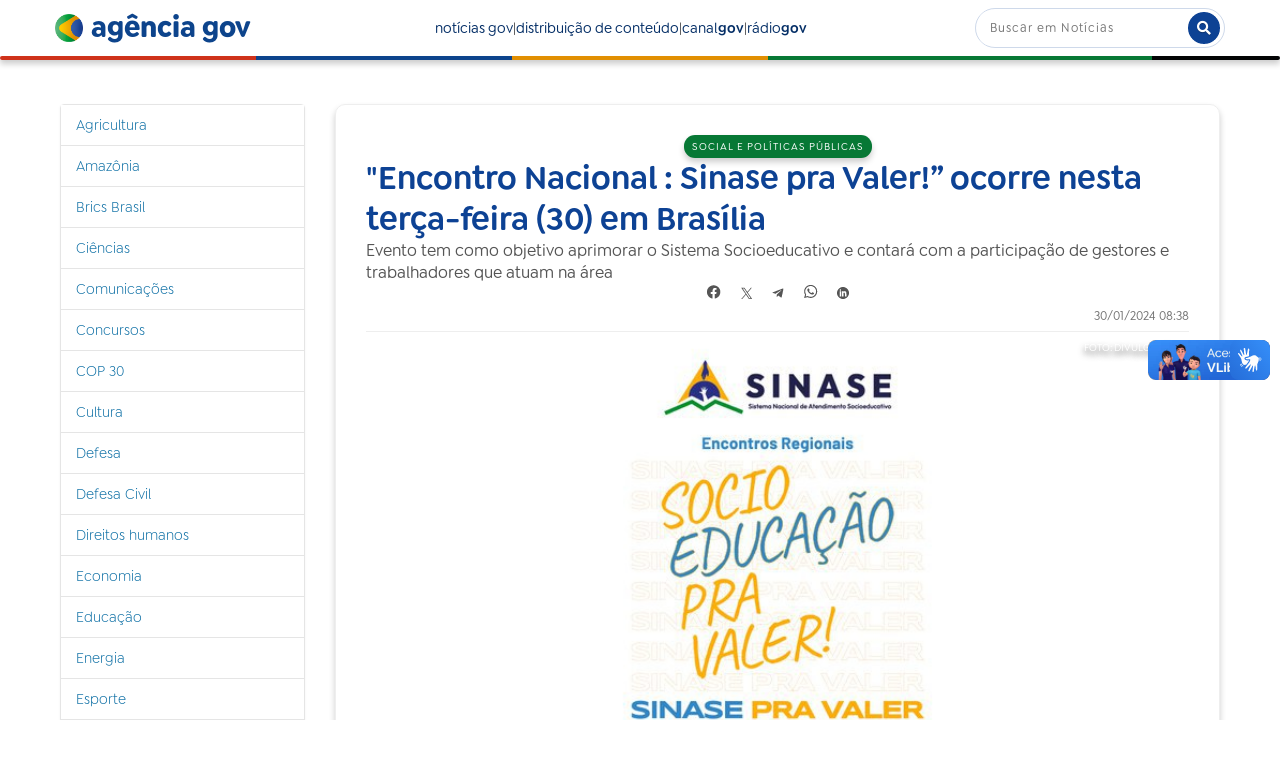

--- FILE ---
content_type: text/css; charset=utf-8
request_url: https://agenciagov.ebc.com.br/++theme++agencia-gov/custom.css?v20
body_size: 11614
content:
header .site-header {
    z-index: 9998;
}

#edit-bar {
    z-index: 9999 !important;
}

h1 {
    font-size: 32px;
}

h2 {
    font-size: 28px;
}

.template-noticia_view h3 {
    padding-left: 0;
}

h1, h2, h3, h4, h5, h6 {
    font-weight: 700 !important;
}

h3, h4, h5, h6 {
    line-height: 1.3 !important;
} 

.tema,
.tema-noticia {
    background: #077835;
    color: white;
    padding: 4px 8px;
    border-radius: 100px;
    font-size: 10px;
    line-height: 1.5;
    text-transform: uppercase;
    font-weight: 600;
    letter-spacing: 1px;
    box-shadow: 0 4px 6px rgba(0, 0, 0, 0.2);
}


.texto-conteudo .portalMessage {
    font-size: 18px;
    font-weight: bold;
    padding: 16px;
    color: #0d448c;
    border-top: 1px solid #ccc;
    border-bottom: 1px solid #ccc;
    margin-bottom: 16px;
    border-radius: 0;
    text-shadow: none;
    box-shadow: none;
    border-top: 1px solid inherit;
    border-bottom: 1px solid inherit;
}


blockquote {
    margin: 14px 40px;
    display: block;
    margin-block-start: 1em;
    margin-block-end: 1em;
    margin-inline-start: 40px;
    margin-inline-end: 40px;
    unicode-bidi: isolate;
}

blockquote p {
    position: relative;
    font-weight: 700 !important;
    font-size: 20px !important;
    line-height: 1.2 !important;
    color: #042E66 !important;
}

blockquote p::before {
    content: url("/++plone++ebc.agenciagov.images/blockquote.svg");
    width: 32px;
    height: 32px;
    display: inline-block; /* importante para aplicar tamanho */
}

pre {
    color: #555 !important;
    font-family: 'Tipo Brasil Rounded', 'inter', 'arial-sans' !important;
    font-weight: 600 !important;
}

.template-noticia_view .conteudo-noticia table {
    text-align: center;
}

.template-noticia_view .conteudo-noticia td {
    padding: 8px 16px;
    font-weight: 600;
    color: #121214;
}

aside.top-destaques {
    flex-direction: column-reverse;
    justify-content: start;
}


@media (max-width: 980px) {
    .template-noticia_view .conteudo-noticia  table {
        width: 100%;
      border-collapse: collapse;
      display: block;                /* Faz a tabela virar um bloco rolável */
      overflow-x: auto;              /* Scroll horizontal */
      white-space: nowrap;           /* Impede quebra de linha nas células */
      -webkit-overflow-scrolling: touch;
    }
    
    .template-noticia_view .conteudo-noticia  thead {
      background-color: #f2f2f2;
    }
    
    .template-noticia_view .conteudo-noticia  td, th {
      padding: 8px;
      text-align: left;
      border: 1px solid #ddd;
    }
    
    .template-noticia_view .conteudo-noticia  table::-webkit-scrollbar {
      height: 8px;
    }
    
    .template-noticia_view .conteudo-noticia  table::-webkit-scrollbar-thumb {
      background-color:#ddd;
      border-radius: 4px;
    }
    
    .template-noticia_view .conteudo-noticia  table::-webkit-scrollbar-track {
      background-color: #f9f9f9;
    }
    
    .template-noticia_view .conteudo-noticia td, 
    .template-noticia_view .conteudo-noticia th {
      padding: 8px;
      text-align: left;
      border: 1px solid #ddd;
      max-width: 150px;              
      white-space: wrap;          
      box-sizing: border-box;       
    }
}

.template-noticia_view .conteudo-noticia p.callout {
    border-left: 8px solid #0D448C;
    background: #f9f9f9;
    color: #121214;
}

.template-noticia_view .conteudo-noticia ul,
.template-noticia_view .conteudo-noticia ol {
    margin-left: 30px;
}

.template-noticia_view .conteudo-noticia ul li:not(:last-child),
.template-noticia_view .conteudo-noticia ol li:not(:last-child) {
    margin-bottom: 4px;
}

.template-noticia_view .conteudo-noticia ul li,
.template-noticia_view .conteudo-noticia ol li {
    display: list-item;
    list-style: inherit;
    color: #121214;
}

.menu-mobile-btn.active {
    background-color: transparent;
}

.assinatura-e-data {
    width: 100%;
    display: flex;
    justify-content: space-between;
    font-size: 12px;
    font-weight: 600;
    color: #757575;
    padding-bottom: 2px;
    border-bottom: 1px solid #eee;
}

.assinatura-noticia-conteudo {
    flex-shrink: 0;
}

.template-edit .active {
    background-color: transparent !important;
}

.mensagem h3 {
    display:none;
}

.mensagem h2 {
    margin-top: 32px !important;
}

.template-search .breadcrumbSeparator,
.template-search .documentLocation span:nth-child(3) {
    display: none;
}

.banner-distribuicao {
    max-width: 855px;
    border-radius: 10px;
}

.banner-distribuicao img {
    width: 100%;
    border-radius: 10px;
}

.template-capa_view .row::after {
    display:none;
}

body {
  background-color: #fff !important;
}

a:active, a:focus, a:link, a:visited {
    text-decoration: none !important;
}

#portal-footer-wrapper {
    padding: 0 !important;
    background-color: transparent;
    color: inherit;
    text-align: center;
    clear: both;
}

#portal-searchbox button {
  margin-top: -5px;
}

.userrole-authenticated .outer-wrapper .container {
  margin-top: 50px;
}

.template-noticias_view .navTreeItemInPath {
    display: none;
}

.search-bar {
  width: 250px !important;
}

.searchField {
    box-shadow: none !important;
}

.row {
    margin-left: auto !important;
    margin-right: auto !important;
}

.plone-breadcrumb {
  background-color: transparent !important;
  margin-top: 0 !important;
  justify-content: center !important;
  text-align: center;
}

#portal-breadcrumbs .badge {
  width: auto !important;
  color: rgb(52, 58, 64) !important;
}

#portal-breadcrumbs .badge a,
#portal-breadcrumbs .badge span {
  color: rgb(52, 58, 64) !important;
  font-weight: normal !important;
  font-size: 110% !important;
}

.container {
    width: 100% !important;
    padding-right: 0px !important;
    padding-left: 0px !important;
}

body a:hover {
    text-decoration: none;
}

main,
.rodape-superior,
.rodape-inferior {
    max-width: 1220px;
    margin: 0 auto;
}

.template-capa_view main {
    display: flex;
    flex-direction: column;
    gap: 30px;
}

.section-noticias .container {
    margin-top: 30px;
}

.section-noticias .col-xs-12.col-md-push-3, .section-noticias .col-sm-12.col-md-push-3,
.section-noticias .col-xs-12.col-md-push-3 .col-xs-12, .section-noticias .col-sm-12.col-md-push-3 .col-sm-12 {
    padding-left: 0;
}

.section-noticias .col-xs-12.sidebar-offcanva, .col-sm-12.sidebar-offcanvas{
    padding-left: 30px !important;
    padding-right: 30px !important;
}

/* cabeçalho */


/* barra de pesquisa */

.barra-pesquisa-site {
    display: flex;
    align-items: center;
    justify-content: center;
    width: 250px;
    height: 40px;
    border-radius: 20px;
    border: 1px solid  rgba(13, 66, 148, 0.2);
    overflow: hidden;
    padding-right: 8px;
    padding-left: 4px;
}

.barra-pesquisa-site input[type="text"] {
    width: 100%;
    height: 40px;
    border: none;
    font-family: 'Tipo Brasil Rounded';
    font-weight: 600;
    font-size: 12px;
    letter-spacing: 1px;
    padding: 16px 10px;
}

.barra-pesquisa-site input[type="text"]:focus {
    outline: none;
    color:#0D4294;
}

.barra-pesquisa-site:focus-within {
    border: 1px solid rgba(13, 66, 148, 0.5);
}

.barra-pesquisa-site input::placeholder {
    color: rgba(13, 66, 148, 0.5);
}

.barra-pesquisa-site button {
    background: #0D4294;
    border: none;
    color: #fff;
    width: 28px;
    height: 28px;
    border-radius: 100px;
    cursor: pointer;
    transition: background 0.3s ease;
    flex-shrink: 0;
}

.barra-pesquisa-site button:hover {
    background-color: #E18F02;
}

.sections {
    width: 70%;
    flex-shrink: 0;
    margin-right: 20px;
}

section {
    width: 100%;
    z-index: 1000;
    position: relative;
    margin-bottom: 0;
}

/* ------ pagina principal ------*/

p.resumo-noticia-destaque {
    font-size: 16px;
    font-weight: 600;
    margin-top: 0px;
    color: #555;
    line-height: 1.5;
    margin: 0;
}


@media only screen and (max-width: 1080px) {
    
    /*-------------------------------------------CONTINUAR LIMPEZA DAQUI---------------------------------------------*/

    .menu-mobile-list {
        position: fixed;
        z-index:5;
        margin-top: 4px;
        left: -250px;
        width: 250px;
        height: 100vh;
        background-color: #0d448c;
        padding: 24px;
        font-family: 'Tipo Brasil Rounded';
        color: white;
        font-weight: 700;
        transition: transform 0.3s ease;
    }
    
    .menu-mobile-content {
        display: flex;
        flex-direction: column;
        gap: 20px
    }

    .menu-mobile-list.open-menu {
        transform: translateX(250px);
    }

    .menu-mobile-item {
        margin-bottom: 0px;
        text-transform: uppercase;
        display: block;
        color: white;
    }
    
    .mobile-container {
        margin: 0;
    }

    .header-mobile {
        display: flex;
        align-items: center;
        justify-content: space-between;
        margin-right: 24px;
        padding-bottom: 0px;
    }

    .open-menu {
        display: block;
        margin-left: 0;
    }

    .search-bar {
        width: 95%;
    }
    
    /* main */
    
    .paginas-iniciais {
        justify-content: left;
    }
    
    .banner-central {
        height: auto !important;
    }

    
    section.pagina-principal {
        display: flex;
        align-items: left;
        justify-content: left;
    }
    
    .noticia-em-destaque {
        width: 100%;
    }
    
    .noticia-destaque {
        width: 100%;
        display: flex;
        flex-direction: column;
    }
    
    .noticia-destaque a {
        max-width: 100%;
    }
    
    .img-noticia-destaque {
        width: 100%;
        height: auto;
        border-radius: 10px;
    }
    
    .texto-noticia-destaque {
        margin: 0 0 0 0;
        max-width: 100%;
    }
    
    h1.titulo-noticia-destaque {
        width: 100%;
        font-size: 24px;
    }

    .noticia-em-destaque {
        margin: 0;
        padding: 0;
    }

    .noticias-recentes-bg {
        width: 100%;
        height: auto;
        padding-bottom: 0;
    }
    
    
    ul.noticias-recentes {
        width: 100%;
        margin: 0;
    }
    
    .noticia {
        border-radius: 10px;
        border-radius: 10px;
        max-width: 100% !important;
    }
    
    .imagem-16-9 {
        max-width: 100%;
        height: auto;
    }
    
    .noticia-img {
        width: 100%;
        height: 100%;
        object-fit: cover;
        border-radius: 8px 8px 0 0;
        z-index: 2;
        filter: saturate(95%) brightness(90%);
    }
    
    /* ao vivo */
    
    .ao-vivo {
        width: 100%;
    }
    
    /* footer */
    
    .rodape-superior {
        padding: 24px;
        
    }
    
    .rodape-inferior {
        display: flex;
        flex-direction:column;
        gap: 30px;
    }
    
    .sitemap {
        text-align: center;
        width: auto;
        margin: 24px;
        line-height: 24px;
    }
    
    footer ul {
        margin-top: 4px
    }
    
    footer ul li {
        margin-bottom: 4px;
        list-style-type: none
    }
    
    footer ul li img {
        width: 24px;
    }
    
}

@media only screen and (min-width: 481px) and (max-width: 1080px) {
    
    /* barra lateral */
    
    .lateral-section {
        justify-content: left;
    }
    
}

@media only screen and (max-width: 793px) {
    
    .paginas-iniciais {
        flex-direction: column;
    }
    
    .sections {
        margin-left: auto;
        margin-right: auto;
        width: 100%;
    }
    
    .lateral-section {
        width: 270px;
        margin: 0 auto;
        justify-content: center;
    }
    
    
}


@media only screen and (max-width: 767px) {
    .header-mobile div:nth-child(2) {
        display: flex;
    }
    
    .cabecalho {
        margin: 16px auto;
    }
    
    .menu-mobile-list {
        margin-top: 0px;
    }
    
     .canal-gov-live-btn-mobile {
        display: flex;
        width: 100%;
    }
}


@media only screen and (max-width: 480px) {
    
    /* header - cabeçalho da página */
    
    header.site-header{
        max-width: 100%;
    }
    
    .cabecalho {
        display: flex;
        flex-wrap: wrap;
        margin: 16px auto;
    }
    
    .menu {
        display: none;
    }
    
    .header-mobile {
        width: 100%;
        justify-content: space-between;
        margin-top: auto;
        padding-left: 24px;
    } 
    
    header.site-header .search-bar {
        width: 100%;
        height: 40px;
    }
    
    .box-logo {
        margin: 0;
    }
    
    .search-bar {
        width: 100px;
    }
    
    /* main */
    
    main {
        margin-top: 0;
        padding-top: 0;
        min-height: 100vh;
    }
    
    .sections {
        width: 100%;
        
    }
    
    .noticia-em-destaque {
        width: 100%;
        padding: 0;
        margin-bottom: 0;
    }
    
    .img-noticia-destaque {
        width: 100%;
        height: 264px;
        border-radius: 10px;
    }
   
    .paginas-iniciais {
        width: 100%;
        
    }
    
    section {
        margin-left: 0;
    }

    .sections {
        margin-right: 0;
    }

    .nome-pagina {
        margin-left: 0;
    }
    
    .noticia-destaque {
        flex-direction: column;
        width: 100%;
        padding: 0;
    }

    .img-noticia-destaque {
        width: 100%;
        height: auto;
        margin-bottom: 0;
    }

    .texto-noticia-destaque {
        width: 100%;
        margin: 0;
    }
    
    .resumo-noticia-destaque {
        width: 100%;
    }

    ul.noticias-recentes {
        width: 100%;
        flex-direction: column;
        flex-wrap: wrap;
        align-items: center;
        padding-bottom: 8px;
    }

    .noticias-recentes-bg {
        padding-bottom: 0;
    }

    .noticia {
        margin: 16px 0;
        width: 100%;
        max-width: 100%;
        min-height: 106px;
    }
    
    .noticias-recentes-bg  .noticias-recentes {
        position: relative;
    }

    .noticias-recentes-bg  .noticias-recentes li::before{
        content: "";
        position: absolute;
        left: 0;
        width: 100%;
        height: 1px;
        background-color: #B9BABE;
        transform: translateY(-50%);
    }

    .noticias-recentes-bg  .noticia {
        margin: 0;
        width: 100%;
        height: 106px;
        border: none;
        margin: 16px 0;
    }

    .noticias-recentes-bg  .noticia a {
        display: flex;
        margin-top: 16px;
    }
    
    .noticia:hover, .img-noticia-destaque:hover, .banner-central:hover {
        box-shadow: none !important;
    }

    .noticias-recentes-bg  .noticia a img {
        width: 100%;
        height: 106px;
        flex-shrink: 0;
        border-radius: 5px;
    }

    .noticias-recentes-bg .caixa-texto-noticia {
        flex-shrink: 0;
        width: 60%;
        height: 104px;
        margin-left: 8px;
        display: flex;
        flex-direction: column;

    }

    .noticias-recentes-bg .caixa-texto-noticia p {
        font-size: clamp(12px, 14px, 16px);
        width: 95%;
        margin-top: -4px;
        letter-spacing: 1px;
        line-height: clamp(14px, 16px, 18px);
    }

    .noticias-recentes-bg .noticia a .tema {
        margin: 0;
        font-size: 10px;
        padding: 1px 8px;
    }
    
    .noticias-recentes .noticia .imagem-16-9 {
        max-width: 100%;
        height: auto;
    }

    .noticia-img, img.capa-video-small {
        filter: saturate(100%) brightness(100%);
    }
    
    /*section ao vivo */
    
    .ao-vivo {
         width: 100%;
    }
    
    .video-container {
        max-width: 100%;
        border-radius: 0;
    }
    
    .video-container {
        width: 100%;
        background-color: #030405;
        overflow: hidden;
        margin: 24px auto 0 auto;
        border-radius: 10px;
        border: 1px solid #B9BABE;
    }

    .video-title {
        top: 8px;
        left: 10px;
        color: white;
        font-size: 12px;
        letter-spacing: 1px;
    }

    .play-circle {
        width: 5rem;
        height: 5rem;
    }

    .play-icon-big {
        width: 25px;
    }
    
    
    /* barra lateral */

    .canal-gov-live-btn {
        width: 250px;
    }

    .header-barra-lateral {
        margin-bottom: 16px;
    }

    .canal-gov-live-btn {
        display: none;
    }

    .canal-gov-live-btn-mobile {
        display: flex;
        width: 100%;
    }
    
    /* página distribuição */

    ul.videos-distribuicao {
        
        justify-content: center;
    }
    
    /* footer */
    
    .rodape-superior,
    .rodape-inferior {
        display: block;
        flex-wrap: wrap;
        padding: 24px 24px;
    }

    .sitemap,
    .logo-ebc,
    .rights {
        margin-bottom: 24px;
    }

    .sitemap {
        margin: 0 0 16px 0;
    }
    
    

}


/* ----------------------------------------- página conteúdo --------------------------------------*/

.conteudo-noticia {
    width: 100%;
    display: flex;
    align-items: center;
    flex-direction: column;
    position: relative;
    gap: 16px;
    padding: 30px;
    border: 1px solid #eee;
    border-radius: 10px;
    box-shadow: 0 4px 6px rgba(0,0,0,0.2);
    margin-bottom: 30px;
}
.conteudo-noticia a {
    color: #0D4294;
}

.conteudo-noticia a:hover {
    color: #E18F02;
}

.image-caption,
.image-caption h5 {
    line-height: 1.3;
    max-width: 100%;
}

.image-inline {
    display: flex;
    flex-direction: column;
    gap: 8px;
    color: #121214;
}

dl.image-inline a {
    display: flex;
}

.conteudo-noticia img {
    width: 100%;
    height: auto;
    object-fit: cover;
    border-radius: 10px;
}

.conteudo-noticia p img {
    display: flex;
    max-width: 80% !important;
    width: auto;
}

.conteudo-noticia iframe {
    display: flex;
    margin-left: auto;
    margin-right: auto;
    width: 100%;
    max-width: 639px;
    height:auto;
    border-radius: 10px;
    aspect-ratio: 16 / 9;
}

h1.titulo-noticia-conteudo {
    color: #0D4294;
    font-family: 'Tipo Brasil Rounded';
    font-size: 32px;
    font-weight: 700;
    line-height: 1.3;
    position: relative;
    text-align: left;
    margin-top: 0;
    margin-bottom: 0;
}

p.resumo-noticia-conteudo {
    color: #555;
    font-family: 'Tipo Brasil Rounded';
    font-size: 16px;
    font-weight: 600;
    margin-bottom: 0px;
    letter-spacing: 0px;
    text-align: left;
}

.data-publicacao {
    width: 100%;
    color: #757575;
    font-family: 'Tipo Brasil Rounded';
    font-size: 12px;
    font-weight: 600;
    line-height: 25px;
    text-align: end;
}

.player-video-selecionavel video.iframe-noticia-player {
    box-sizing: content-box;
    border-bottom: 2px solid #fece01;
}

span.linha-divisoria-conteudo {
    display: none;
}

img.imagem-do-conteudo {
    max-width: 570px;
    flex-shrink: 0;
    object-fit: contain;
    margin-bottom: 24px;
}

.texto-conteudo {
    width: 100%;
    max-width: 100%;
    position: relative;
}

.texto-conteudo p {
    color: #121214;
    font-size: 16px;
    font-style: normal;
    font-weight: 600;
    line-height: 1.5;
    margin-bottom: 24px;
}

.texto-conteudo a {
    font-weight: 700;
}

b {
    width: 100%;
}

.materia-original {
    width: 100%;
    text-align: left;
    margin-left:0;
    color: #030405;
}

.materia-original a {
    color: #077835;
}

@media only screen and (max-width: 1080px) {
    
    .section-noticias .col-xs-12.col-md-push-3, .section-noticias .col-sm-12.col-md-push-3, .section-noticias .col-xs-12.col-md-push-3 .col-xs-12, .section-noticias .col-sm-12.col-md-push-3 .col-sm-12 {
        padding-right: 0;
    }

    section.conteudo-noticia {
        margin-top: 0px;
        border: none;
        box-shadow: none;
    }
    
    img.imagem-do-conteudo {
        max-width: 100%;
    }
    
}

@media only screen and (max-width: 980px) {
    section.conteudo-noticia {
        padding: 0 30px;
    }
}

@media only screen and (max-width: 793px) {
    
    main {
        padding-top: 0;
    }
    
    sections {
        width: 100%;
    }

    h1.titulo-noticia-conteudo {
        font-size: 24px;
        
    }
    
    .canal-gov-live-btn-mobile {
        display: flex;
        width: 100%;
    }
}

/* ----------- página notícias gov ---------------*/
h1, 
.noticias-gov h1.titulo-pagina, .ao-vivo h1  {
    font-family: 'Tipo Brasil Rounded' ;
    font-weight: 850;
    font-size: 32px;
    border-bottom: 0px;
}

h3.subtitulo-pagina {
    font-family: 'Tipo Brasil Rounded';
    font-weight: 700;
    font-size: 16px;
    text-transform: uppercase;
}

/* ------------------- LISTA NOTICIAS ------------------*/
h1 {
    font-weight: 850px;
}

.tema-artigo {
    background-color: #077835;
    color: white;
    width: fit-content;
    padding: 2px 8px;
    border-radius: 50px;
    text-transform: uppercase;
    font-size: 10px;
    letter-spacing: 2px;
    margin-bottom: 8px;
}

.titulo-artigo, .descricao-artigo {    
    margin-bottom: 8px;
    letter-spacing: 1px;
    line-height: 16px;   
}

.titulo-artigo {
    font-size: 12px;
    font-weight: 850;
    color: #0D448C;
    text-transform: uppercase;
}

.descricao-artigo {
    font-size: 10px;
    font-weight: 600;
    color: #868686;
}

.data-publicacao {
    font-size: 12px;
    font-weight: 600;
    margin-bottom: 0;
    color: #757575;
}

.line-article {
    width: 100%;
    height: 1px;
    background-color: #757575;
}


/* COMO SINTONIZAR */

#assinatura ul,
#canaisabertos ul,
#parabolica ul {
  display: none;
}

section.sintonizar .description {
    color: #727272;
}

section.sintonizar h1.titulo-pagina {
    font-weight: 850;
}

section.sintonizar h4.mais, section.sintonizar h4.menos {
    cursor: pointer;
}

section.sintonizar h4.mais:hover, 
section.sintonizar h4.menos:hover {
    color: #E18F02;
}

.show {
  display: block !important;
}

h3 {
  font-size: 1.2em;
  padding-left: 10px;
  margin-top: 0.5em;
}

.mais::before {
    content: '+ ';
}

.menos::before {
    content: '- ';
}

.formas {
  display: flex;
  margin: 2em 0;
}

.item-formas {
  width: 33%;
}
.item-formas h3 {
    font-weight: 700;
}

.forma {
    color: #727272;
}

.forma h4 {
    font-weight: 600;
}

.item-formas:not(:last-child) {
  border-right: 1px solid #0D448C;
  margin: 0px 1em;
}

.item-formas ul {
  margin-left: 2em;
  margin-bottom: 2em;
}


dl {
  font-weight: 200;
}

@media only screen and (min-width: 320px) and (max-width: 480px) {

    .formas {
        display: grid;
        padding-left: 16px;
    }

    .item-formas {
        width: 100%;
        margin-left: 0;
        
    }

    .mais {
        margin-bottom: 24px
    }

    .item-formas:not(:last-child) {
        border-right: none;
      }

}

.titulo-canal-gov {
    width: 100%;
    text-align: center;
    margin: 24px 0;
    text-transform: uppercase;
    font-weight: 700;
    background-color: rgba(255, 255, 255, 0.2);
    font-size: 1em;
  }

  .titulo-canal-gov b {
    color: #FFC000;
  }


  .video-container {
    background-color: none;
    position: relative;
    width: 100%;;
    /* min-height: 540px; */
    aspect-ratio: 16 / 9.1;
    margin: auto auto;
    margin-bottom: 24px;
    margin-top: 24px;
    border-radius: 10px;
    box-shadow: none;
  }

  
@media only screen and (min-width: 320px) and (max-width: 480px) {

    .noticia-destaque a .credito-foto {
      
    }

}

/*------------------Lista de Notícias -----------------------------*/
/* ------------ demais noticias ---------------- */

.demais-noticias {
    width: 100%;
    padding-left: 30px
}

.demais-noticias li.pagina-noticias {
    position: relative;
}

.demais-noticias .pagina-noticias::before {
    content: "";
    position: absolute;
    left: 0;
    width: 100%;
    height: 1px;
    background-color: #B9BABE;
}

ul.demais-noticias li.pagina-noticias {
    margin: 0;
    width: 100%;
    height: 125px;
    border: none;
    margin-top: 16px;
    margin-bottom: 16px
}

ul.demais-noticias li.pagina-noticias a {
    width: 100%;
    display: flex;
    margin-top: 16px;
}

ul.demais-noticias .imagem-16-9 {
    width: 25%;
    height: 116px;
    flex-shrink: 0;
}

ul.demais-noticias li.noticia a img {
    width: 100%;
    flex-shrink: 0;
    border-radius: 5px;
}

ul.demais-noticias .caixa-texto-noticia {
    flex-shrink: 0;
    width: 73%;
    display: flex;
    flex-direction: column;
}

ul.demais-noticias .caixa-texto-noticia p.titulo-noticia {
    font-size: 16px;
    letter-spacing: 1px;
    font-weight: 700;
    width: 100%;
    margin-top: 0;
    margin-left: 0;
    margin-bottom: 0;
}

ul.demais-noticias p.descricao-demais-noticias {
    font-size: 12px;
    font-weight: 600;
    letter-spacing: 1px;
    color: #757575;
    margin-top: 8px;
}

ul.demais-noticias .noticia a .tema {
    margin: 0;
    font-size: 10px;
}

ul.demais-noticias .data-noticia {
    font-size: 12px;
    font-weight: 600;
    color:#757575;
    margin-top: 8px;
    margin-bottom: 0;
    letter-spacing: 1px;
}

@media only screen and (max-width: 480px) {

    .demais-noticias {
        width: 100%;
        padding-left: 30px;
    }

    ul.demais-noticias li.pagina-noticias {
        height: 106px;
    }

    ul.demais-noticias .imagem-16-9 {
        width: 40%;
        height: 90px;
    }

    ul.demais-noticias .caixa-texto-noticia {
        width: 58%;
    }

    ul.demais-noticias .caixa-texto-noticia p.titulo-noticia {
        font-size: 12px;
        width: 95%;
        margin-top: 0;
        margin-left: 0;
    }

    ul.demais-noticias p.descricao-demais-noticias {
        display: none;
    }
}



.demais-noticias {
    width: 100%;
    padding-left: 0px !important;
}

.demais-noticias li.pagina-noticias {
    position: relative;
}

.demais-noticias .pagina-noticias::before {
    content: "";
    position: absolute;
    left: 0;
    width: 100%;
    height: 1px;
    background-color: #B9BABE;
}

ul.demais-noticias li.pagina-noticias {
    margin: 0;
    width: 100%;
    height: auto;
    border: none;
    margin-top: 0;
    margin-bottom: 0
}

ul.demais-noticias li.pagina-noticias a {
    width: 100%;
    display: flex;
    margin-top: 0;
    padding-top: 30px;
    padding-bottom: 30px;
    gap: 16px;
}

ul.demais-noticias .imagem-16-9 {
    width: 25%;
    height: 116px;
    flex-shrink: 0;
    display: flex;
}

ul.demais-noticias li.noticia a img {
    width: 100%;
    flex-shrink: 0;
    border-radius: 5px;
    object-fit: cover;
}

ul.demais-noticias .caixa-texto-noticia {
    flex-shrink: 0;
    width: 73%;
    display: flex;
    flex-direction: column;
}

ul.demais-noticias .caixa-texto-noticia p.titulo-noticia {
    font-size: 16px;
    letter-spacing: 1px;
    font-weight: 700;
    width: 100%;
    margin-top: 0;
    margin-left: 0;
    margin-bottom: 0;
    color: #121214;
}

ul.demais-noticias p.descricao-demais-noticias {
    font-size: 12px;
    font-weight: 600;
    letter-spacing: 1px;
    color: #757575;
    margin-top: 8px;
}

ul.demais-noticias .noticia {
    max-width: 100%;
    min-height: auto;
}

ul.demais-noticias .noticia a .tema {
    margin: 0;
    font-size: 10px;
}

ul.demais-noticias .data-noticia {
    font-size: 10px;
    font-weight: 600;
    color:#757575;
    margin-top: 4px;
    margin-bottom: 0;
    letter-spacing: 1px;
}

@media only screen and (max-width: 480px) {
    
    .noticias-recentes-bg li.noticia {
        max-width: 100% !important;
    }

    .demais-noticias {
        width: 100%;
        padding-left: 30px;
        padding-right: 0;
    }


    ul.demais-noticias .imagem-16-9 {
        width: 40%;
        height: auto;
    }

    ul.demais-noticias .caixa-texto-noticia {
        width: 58%;
    }
    
    ul.demais-noticias .noticia a .tema {
        padding: 1px 8px !important;
    }

    ul.demais-noticias .caixa-texto-noticia p.titulo-noticia {
        width: 100%;
        margin-left: 0;
        line-height: 1.5;
        font-size: clamp(12px, 13px, 14px);
    }

    ul.demais-noticias p.descricao-demais-noticias {
        display: none;
    }
    
    .banner-central {
        height: auto !important;
    }

}

@media only screen and (max-width: 880px) {
    
    .noticia:hover, .img-noticia-destaque:hover, .banner-central:hover {
        box-shadow: none !important;
    }
    
    ul.noticias-recentes {
        width: 100%;
        flex-direction: column;
        flex-wrap: wrap;
        align-items: center;
        justify-content: center;
        padding-bottom: 8px;
    }

    .noticias-recentes-bg {
        padding-bottom: 0;
    }

    .noticia {
        margin: 16px 0;
        width: 100%;
        max-width: 100% !important;
        min-height: 106px;
    }
    
    .noticias-recentes-bg  .noticias-recentes {
        position: relative;
    }

    .noticias-recentes-bg  .noticias-recentes li::before{
        content: "";
        position: absolute;
        left: 0;
        width: 100%;
        height: 1px;
        background-color: #B9BABE;
        transform: translateY(-50%);
    }

    .noticias-recentes-bg  .noticia {
        margin: 0;
        width: 100%;
        height: 106px;
        border: none;
        padding: 0;
    }

    .noticias-recentes-bg  .noticia a {
        display: flex;
        margin-top: 16px;
        justify-content: center;
    }
    
    .noticia:hover {
        box-shadow: none !important;
    }

    .noticias-recentes-bg  .noticia a img {
        width: 100%;
        height: 106px;
        flex-shrink: 0;
        border-radius: 5px;
    }

    .noticias-recentes-bg .caixa-texto-noticia {
        flex-shrink: 0;
        width: 60%;
        height: 104px;
        margin-left: 8px;
        display: flex;
        flex-direction: column;

    }

    .noticias-recentes-bg .caixa-texto-noticia p {
        font-size: clamp(12px, 14px, 16px);
        width: 95%;
        margin-top: -4px;
        letter-spacing: 1px;
        line-height: clamp(14px, 16px, 18px);
    }

    .noticias-recentes-bg .noticia a .tema {
        margin: 0;
        font-size: 10px;
        padding: 1px 8px;
    }
    
    .noticias-recentes .noticia .imagem-16-9 {
        max-width: 100%;
        height: auto;
    }

    .noticia-img, img.capa-video-small {
        filter: saturate(100%) brightness(100%);
    }
    
    
    footer svg {
        margin-bottom: 16px;
    }
    
    .banner-central {
         height: auto !important;
    }
    
}

.banner-central {
    display: flex;
    width: 100%;
    max-width: 900px;
    margin: 0 auto;
}

.banner-central img {
    border-radius: 10px;
    width: 100%;
    height: auto;
    object-fit: cover;
    margin: 0 auto;
    display: flex;
    object-fit: cover;
}

.banner-central:hover img {
    box-shadow: 0 4px 6px rgba(0,0,0,0.2);
}

/* ------ mini banner laterla ----*/
.mini-banner {
    width: 100%;
    height: 150px;
    aspect-ratio: 16 /9;
    margin-top: 0;
    margin-bottom: 16px;
    border-radius: 10px;
    overflow: hidden;
}

.mini-banner img {
    aspect-ratio: 16/ 9;
    width: 100%;
}

h1.documentFirstHeading {
    font-weight: 850 !important;
    letter-spacing: 1px;
}

.documentDescription {
    color: #757575;
    letter-spacing: 2px;
}

#parent-fieldname-text ul {
    margin-left: 16px;
}

#parent-fieldname-text ul li {
    color: #495057;
    font-size: 16px;
    margin-bottom: 16px;
    letter-spacing: 1px;
}

.foto-com-creditos {
    width: 100%;
    height: auto;
    position: relative;
    border-radius: 5px;
    overflow: hidden;
    display: flex;
    flex-direction: column;
}

.foto-com-creditos img {
    position: relative;
    aspect-ratio: 16 / 10;
    width: 100%;
    object-fit: cover;
    border-radius: 10px;
}

.credito-foto {
    border-radius: 0px 0px 10px 10px;
    width: 100% !important;
    position: absolute;
    bottom: 0;
    color: white;
    font-size: 10px;
    font-weight: 600;
    line-height: 1.5;
    padding: 8px 10px;
    text-align: right;
    text-transform: uppercase;
    height: auto;
    text-shadow: 0 4px 6px rgba(0,0,0,0.8);
}

.template-capa_view .credito-foto {
    border-radius: 0px 0px 10px 10px;
    background: linear-gradient(180deg, rgba(0, 0, 0, 0.00) 0%, rgba(0, 0, 0, 0.70) 100%);
}

.conteudo-noticia .credito-foto {
    top: 0;
}

/* ------ janela de pesquisa ------- */

.searchPage h1.documentFirstHeading {
    margin-top: 32px;
    margin-bottom: 2px;
    font-size: 24px;
}

.searchPage h1.documentFirstHeading #search-term {
    color: #757575;
}

#searchform .input-group {
    max-width: 70% !important;
}

.autotab-heading {
    margin: 0 !important;
}

.searchPage .btn-primary,
#search-filter-toggle {
    background-color: #0D448C;
    color: white;
    border: 1px solid #0D448C;
    letter-spacing: 1px;
    text-transform: uppercase;
}

#category {
    margin-bottom: 30px !important;
    display: flex;
    flex-direction: column;
    gap: 30px;
    justify-content: center;
    align-items: center;
    margin-right: 30px;
    margin-left: 30px;
}

#category ul {
    display: flex !important;
    gap: 20px;
    flex-wrap: wrap;
    margin: 0;
}

#category ul li {
    margin: 0;
}

.template-noticia_view .link-category {
    white-space: normal !important;
}

.searchPage .btn-primary:hover,
#search-filter-toggle:hover {
    background-color: #E18F02;
    color: white;
    border-color: #E18F02;
    -webkit-transition: all 200ms ease-in-out;
    -moz-transition: all 200ms ease-in-out;
    -o-transition: all 200ms ease-in-out;
    transition: all 200ms ease-in-out;
}

.searchPage textarea:focus,
.searchPage input[type="submit"]:focus {
    box-shadow: 0 0 0 0;
    outline: 0;
    color:white;
    background-color: #0D448C;
    border: 1px solid #0D448C;
}

#search-filter-toggle:focus {
    outline-style: none;
}

.searchPage #rss-subscription {
    display: flex;
    align-items: center;
    justify-content: right;
    margin: 0;
}

.searchPage #rss-subscription img {
    margin-right: 4px;
    width: 12px;
    height: 12px;
}

.searchPage #rss-subscription .link-feed {
    color: #757575;
    font-size: 14px;
}

.searchPage #sorting-options a {
    border-radius: 100px;
    padding: 4px 8px;
    margin-bottom: 8px;
    font-size: 12px;
    letter-spacing: 1px;
    color: #696969;
}

.pat-autotoc.autotabs .autotoc-nav a.active, 
.autotabs .autotoc-nav a.active, 
.pat-autotoc.autotabs .autotoc-nav a.active:hover, 
.autotabs .autotoc-nav a.active:hover {
    background: #0d459d !important;
    color: white !important;
    text-decoration: none !important;
}

.searchPage #sorting-options a:hover {
    background-color: #eff5ff;
    color: #0D4294;
}

.searchPage #results-count {
    font-size: 12px;
    color: #7c7c7c;
    padding-right: 0 !important;
}

.searchPage ol.searchResults {
    list-style: none;
    margin: -6px -12px 6px;
}

.searchPage .autotab-heading {
    font-weight: 700;
    color: #7c7c7c;
}

.searchPage .autotabs .autotoc-nav {
    margin-bottom: 16px;
}

.searchPage ol.searchResults li:first-child {
    margin-top: 0 !important;
}

.searchPage ol.searchResults li {
    width: 100%;
    display: flex;
    flex-direction: column;
    margin: 24px 0;
   
}

.searchPage ol.searchResults li:hover {
    background-color: #eff5ff;
}

.searchPage ol.searchResults li:hover .documentLocation:before {
    background-color: #bac6d8;
}

.searchPage li .result-title {
    margin-top:16px;
    margin-bottom: 8px;
}

.searchPage li .result-title a {
    font-size: 16px;
    font-weight: 700;
    color: #0D448C;
    letter-spacing: 1px;
    margin-bottom: 16px;
}

.searchPage ol.searchResults li .result-title a:hover, 
.documentLocation a:hover,
.searchPage #rss-subscription .link-feed:hover {
    color: #E18F02;
}

.searchPage .thumb-icon {
    display: none;
}

.searchPage li .croppedDescription {
    color: #757575;
    font-size: 12px;
    letter-spacing: 1px;
    font-weight: 600;
    margin-bottom: 8px;
}

.searchPage .searchResults li .documentLocation:before {
    content: "";
    position: absolute;
    left: 0;
    width: 100%;
    height: 0.2px;
    background-color: #f0f0f0;
    transform: translateY(-50%);
    margin-bottom: 24px;
}

.documentLocation {
    font-size: 12px;
    font-weight: 600;
    margin-top: 8px;
    display: flex;
    align-items: center;
    color: #7c7c7c;
}

.documentLocation a {
    color: #7c7c7c;
    margin-left: 4px;
    font-weight: 700;
}

.searchPage .pagination {
    margin: 16px -12px 6px;
}

.searchPage .pagination li.active > span {
    background-color: #0D448C;
    border: 1px solid #0D448C !important;
    font-weight: 700;
}

.searchPage .autotabs {
    border: none;
    box-shadow: none;
}

.searchPage nav.autotoc-nav {
    background: white;
}

@media only screen and (max-width: 1080px) {

   .searchPage ol.searchResults li {
        width: 80%;
    }
    
}   

@media only screen and (max-width: 768px) {

    .searchPage ol.searchResults li {
        width: 100%;
    }
    
    .searchPage .actionMenu dt {
        top: 48px;
        left: 0;
    }
    
    .searchPage h1.documentFirstHeading {
        margin-top: 64px;
    }
    
    .searchPage .autotabs .autotoc-nav {
        display: flex;
        width: 100%;
        flex-direction: column;
        max-height: fit-content;
    }
    
    #searchform .input-group {
        width: 100% !important;
        max-width: 100% !important;
    }
    
    .searchPage .actionMenu dt {
        left: 0;
        top: 50px !important;
    }
    
    .searchPage #rss-subscription {
        justify-content: left;
    }
    
    .searchPage #search-results-bar #results-count {
        float: left;
    }
    
    .searchPage #sorting-options {
        display: flex;
        flex-wrap: wrap;
    }
    
    .searchPage .autotab-heading {
        margin-top: 16px !important;
    }
}

/* barra de pesquisa */

.search-bar {
    height: 40px;
    border-radius: 20px;
    border: 1px solid rgba(13, 66, 148, 0.2);      
}

.search-bar:focus-within {
    border: 1px solid rgba(13, 66, 148, 0.5);
    box-shadow: 0 0 1px rgba(13, 66, 148, 0.5), 0 0 3px rgba(13, 66, 148, 0.1), 0 0 5px rgba(13, 66, 148, 0.3);
}

#portal-searchbox {
    max-width: 100% !important;
    width: 100%;
    margin-left: 4px !important;
    margin-top: 0 !important;
}

.searchField, .search-bar input[type="text"] {
    font-weight: 600;
    font-size: 12px;
    letter-spacing: 1px;
    width: 100% !important;
}

input:-webkit-autofill {
    -webkit-box-shadow: 0 0 0 30px white inset !important;
}

#portal-searchbox [type="submit"] {
    border-radius: 100px;
    padding: 0;
    width: 32px !important;
    height: 32px;
    display: flex;
    flex-shrink: 0;
    align-items: center;
    justify-content: center;
    background: #0D4294;
    transition: background 0.3s ease;
    margin: 0;
}

#portal-searchbox [type="submit"]:hover {
    background-color: #E18F02;
    color: white;
}

#portal-searchbox [type="submit"]:focus {
    outline-style: none;
}

.LSBox {
    display: flex;
    align-items: center;
    margin-right: 4px;
}

/*---- tirando a linha padrão do plone do footer -----*/
footer.row {
    background-color:white;
}

/*---------------------------------------------OCULTANDO BANNERS AMAZONIA ---------------------------------------------- */
.mini-banner {
    display: none;
}

/* carousel banner */

.banner-secom {
    width: 100% !important;
    height: 150px;
    border-radius: 10px;
    margin-bottom: 16px;
    overflow: hidden;
    object-fit: cover;
    background-color: yellow;
    border: 1px solid #B9BABE;
}

.banner-secom a,
.banner-secom img {
    width: 100% !important;
    height: 150px !important;
}

/* slideshow para o banner das rádios */
.carousel-radios {
    position: relative;
    width: 270px;
    height: 150px;
    margin: 0 auto;
    overflow: hidden;
    margin-bottom: 16px;
    border-radius: 10px;

}

.carousel-radios .slide {
    position: absolute;
    top: 0;
    left: 0;
    width: 100%;
    height: 150px;
    opacity: 0;
    transition: opacity 0.5s ease-in-out;
    z-index: 1;
}

.carousel-radios .slide img {
    width: 100%;
    height: 150px;
    object-fit: cover;
    aspect-ratio: 16 /9;
}

/* Define a primeira imagem como visível */
.carousel-radios .slide:first-child {
    opacity: 1;
}

/* barra de pesquisa */

.header-principal .pesquisa-mob-btn {
    display: none;
}

.search-bar-mobile {
    display: none;
}


@media only screen and (max-width: 1080px) {

    .cabecalho {
        background-color: white;
        height: 56px;
        margin: 0 30px;
    }

    .box-logo {
        z-index: 100;
    }

    .header-mobile {
        margin: 0;
        padding: 0;
        position: relative;
    }

    .header-principal {
        width: 100%;
        display: flex;
        justify-content: space-between;
        align-items: center;
        background-color: white;
        height: 56px;
        z-index: 10;
    }

    .header-principal .pesquisa-mob-btn {
        display: flex;
    }

    .search-bar-desktop {
        display: none;
    }

    .search-bar-mobile {
        display: flex !important;
        width: 100%;
        border-radius: 5px;
    }

    .search-bar-mobile #portal-searchbox [type="submit"] {
        width: fit-content !important;
        padding: 0 8px;
        border-radius: 5px;
        text-transform: capitalize;
    }

    #portal-searchbox [type="submit"] {
        margin-left: 0 !important;
    }

    .box-logo {
        margin-left: 0;
        margin-right: 0;
    }

    .barra-pesquisa-site {
        padding: 0
    }

    .header-principal .pesquisa-mob-btn {
        background-color: white;
        border: none;
        border-radius: 50%;
        width: 32px;
        height: 32px;
        cursor: pointer;
        transition: background-color 0.3s ease-in-out;
        position: relative;
    }

    .menu-mobile-btn {
        margin-left: 0;
    }

    .header-principal button,
    .header-principal button:focus, 
    .header-principal button:active {
        outline-style: none !important;
        border: none !important;
        box-shadow: none !important;
    }

    .header-principal .pesquisa-mob-btn i {
        position: absolute;
        top: 50%;
        left: 50%;
        transform: translate(-50%, -50%);
        font-size: 24px;
        color: #0D4294;
        transition: transform 0.3s ease-in-out;
        opacity: 1;
    }

    .header-principal .pesquisa-mob-btn i:last-child {
        visibility: hidden;
    }

    .header-principal .pesquisa-mob-btn.active i:first-child {
        transform: translate(-50%, -50%) rotate(0.5turn);
        transition: all 0.3s ease-in-out;
        visibility: hidden;
        color: white;
    }

    .header-principal .pesquisa-mob-btn.active i:last-child {
        transform: translate(-50%, -50%) rotate(0.5turn);
        transition: all 0.3s ease-in-out;
        color: #0D4294;
        visibility: visible;
    }

    .header-busca {
        width: 100%;
        position: absolute;
        top: 0px;
        transition: transform 0.5s ease;
        z-index: 5;
        border-radius: 5px;
        background-color: white;
        
    }

    .header-busca.active {
        transform: translateY(72px);
        box-shadow: 0px 10px 10px  rgba(255, 255, 255, 0.15);
    }

}

@media only screen and (max-width: 767px) {
    .search-bar-mobile #portal-searchbox [type="submit"]  {
        display: flex;
    }

    #portal-searchbox {
        padding-top: 0 !important;
    }
}

/* canal gov 1.2 */

.portletHeader {
    background: #0d448c !important;
}

a.tile {
    font-weight: 700;
    color: #fff !important;
}

.header-ao-vivo {
  display: flex;
  width: 100%;
  justify-content: space-around;
  align-items: center;
}

.logo-canal-gov {
  width: 150px;
}

.sinal-ao-vivo {
  display: flex;
  flex-shrink: 0;
  flex-wrap: wrap;
  align-items: center;
}

.texto-ao-vivo {
  margin: 0 2px;
  color:#ac2915;
  font-weight: 850;
  font-size: 16px;
}

.signal-right,
.signal-left {
  margin: 0 2px;
}

.sinal-ao-vivo .signal-right {
  transform: scaleX(-1);
}

.titulo-canal-gov {
  width: 48%;
}

.destaques-canal-gov {
  text-align: center;
}

.destaques-canal-gov ul.noticias-recentes {
  padding: 0
}

.destaques-canal-gov li.noticia {
  margin-top: 0;
  padding-top: 0;
  min-height: auto;
}

.titulo-box {
  display: flex;
  align-items: center;
  text-transform: uppercase;
  font-weight: 700;
}

.titulo-box::before, .titulo-box::after {
  content: "";
  width: 100%;
  height: 2px;
  background-color: #ac2915;
}

.titulo-box::before {
  margin-right: 8px;
}

.titulo-box::after {
  margin-left: 8px;
}

.programas-em-destaque {
  width: 100%;
  display: flex;
  justify-content: space-between;
  flex-wrap: wrap;
}

.programas-em-destaque a{
  width: 30%;
  border-radius: 10px;
}

.programa {
  width: 100%;
  border-radius: 10px;
}

.programa:hover,
.banner-lateral-como-sintonizar:hover {
    -webkit-transition: all 300ms ease-in-out;
    -moz-transition: all 300ms ease-in-out;
    -o-transition: all 300ms ease-in-out;
    transition: all 300ms ease-in-out;
    box-shadow: 0 0 5px rgba(0, 0, 0, 0.3);
}

.lista-de-programas {
  display: block !important;
}

h4.titulo {
  width: 100%;
  text-align: left;
  font-weight: 700;
  margin-top: 32px
}

p.ver-mais-btn {
  width: 273px;
  height: 325px;
  text-align: right;
  font-weight: 850;
  color:#EAA022
}

.banner-lateral-como-sintonizar {
  width: 100%;
  border-radius: 10px;
}

.banner-mobile-como-sintonizar {
  width: 100%;
  border-radius: 10px;
  margin-top: 16px;
  display: none;
  flex-shrink: 0;
}

@media only screen and (max-width: 991px) {
  .banner-lateral-como-sintonizar {
    display: none;
  }

  .banner-mobile-como-sintonizar {
    display: block;
  }
}

@media only screen and (max-width: 480px) {
  .header-ao-vivo {
    flex-direction: column;
  }

  .logo-canal-gov {
    width: 30%;
    margin-bottom: 24px;
  }

  .titulo-canal-gov {
    width: 100%;
    line-height: 20px;
    margin-bottom: 0;
  }

  .programas-em-destaque {
    flex-direction: column;
    align-items: center;
  }

  .programas-em-destaque a {
    width: 100%;
  }

  .programas-em-destaque a:not(:last-child) {
    margin-bottom: 16px
  }
  
  .chapeu {
      margin-top: 0;
      
  }
  
  li.noticia .chapeu {
      padding-left: 0;
  }
  
  section.pagina-principal .titulo-noticia {
      margin: 0 !important;
      margin-top: 4px !important;
  }
  
  section.canal-gov .imagem-16-9 {
      max-width: 30%;
  }
  
  section.canal-gov .imagem-16-9 .noticia-img {
      margin-right:0;
  }
  
  section.canal-gov .tema {
      padding: 2px 8px;
  }
  
  section.canal-gov .titulo-noticia {
      padding-top: 4px;
  }

}

/* nova seção para o RNR e Distribuição de Conteúdo */

.noticias-em-audios-container {
  display: flex;
  justify-content: space-between;
  margin-top: 32px;
  margin-bottom: 32px;
}

.banner-voz-do-brasil-rnr {
    background-image: url("microfone-voz.png");
  width: 470px;
  height: 483px;
  background-size: cover;
  display: flex;
  flex-direction: column;
  align-items: center;
  justify-content: space-around;
  flex-shrink: 0;
  cursor: pointer;
  border-radius: 10px;
}

.banner-voz-do-brasil-rnr:hover {
    box-shadow: 0px 4px 6px rgba(0, 0, 0, 0.2);
    -webkit-transition: all 150ms ease-out;
    -moz-transition: all 150ms ease-out;
    -o-transition: all 150ms ease-out;
    transition: all 150ms ease-out;
}

.banner-voz-do-brasil-rnr:hover .cta-voz {
    color: white;
    -webkit-transition: all 150ms ease-out;
    -moz-transition: all 150ms ease-out;
    -o-transition: all 150ms ease-out;
    transition: all 150ms ease-out;
}

.banner-voz-do-brasil-rnr:hover .dia-do-arquivo {
    color: #0D448C;
    -webkit-transition: all 150ms ease-out;
    -moz-transition: all 150ms ease-out;
    -o-transition: all 150ms ease-out;
    transition: all 150ms ease-out;
}

.destaque-rnr {
    color: #0D448C;
}

.logo-voz-rnr {
background-image: url("/++plone++ebc.agenciagov.images/");
  background-size: cover;
  transform: translateY(50%);
}

.btn-baixe-a-voz {
  display: block;
  max-width: 344px;
}

.cta-voz {
  background-color: #FFC000;
  color: #0A294E;
  font-size: 20px;
  font-weight: 700;
  padding: 8px 16px;
  border-radius: 5px 5px 0 0; 
}

.dia-do-arquivo {
  width: 100%;
  text-align: center;
  padding: 8px 0;
  text-transform: uppercase;
  border-radius: 0px 0px 10px 10px;
  background: linear-gradient(90deg, #B7B4B4 0%, #D9D9D9 100%);
  color: #747070;
  font-size: 16px;
  font-weight: 600;
}

.noticias-rnr {
  margin-left: 56px;
}

.header-eh-noticia,
.header-previsao-do-tempo-rnr {
  display: flex;
  flex-direction: column;
}

.header-eh-noticia .texto-header,
.header-previsao-do-tempo-rnr  .texto-header {
  width: 100;
  width: 100%;
  display: flex;
  justify-content: space-between;
}

.header-eh-noticia::after,
.header-previsao-do-tempo-rnr::after {
  content: "";
  width: 100%;
  height: 1px;
  border-radius: 50px;
  background: #D0D0D0;
  margin-top: 8px;
}

.header-eh-noticia a,
.noticia-rnr a,
.header-previsao-do-tempo-rnr a {
  color: #0D448C;
}

.titulo-header-eh-noticia {
  display: flex;
  position: relative;
}

.texto-destacado {
  font-weight: 700;
  position: relative;
}

.texto-light {
  position: relative;
  margin-left: 16px;
  font-weight: 400;
}

.header-eh-noticia .texto-destacado::after {
  content: "";
  position: absolute;
  width: 1px;
  height: 20px;
  margin: 0 8px;
  background-color: #0D448C;
}

.noticia-destaque-rnr {
  display: flex;
  align-items: center;
  margin-top: 16px;
}

.img-rnr {
    background-image: url("radio-bg.jpg");
  width: 100px;
  height: 100px;
  border-radius: 100px;
  background-size: cover;
  background-position: 50%;
  flex-shrink: 0;
}



ul.regioes span:last-child {
    display: none;
}

h1.destaque-rnr {
  font-size: 28px;
  font-weight: 600;
  margin: 0;
  margin-left: 16px;
}

.icon-fone {
    width: 20px;
}

ul.demais-noticias-rnr {
  margin-top: 32px;
  list-style: none;
}

li.noticia-rnr {
  margin-bottom: 16px
}

li.noticia-rnr a.link-noticia-rnr {
  display: flex;
  align-items: center;
  color: #747070;
}

p.titulo-noticia-rnr {
  margin: 0;
  margin-left: 16px;
  font-size: 16px
}

.previsao-do-tempo-rnr  {
  margin-top: 40px;
}

.previsao-do-tempo-rnr .texto-destacado::after {
  content: "";
  position: absolute;
  width: 1px;
  height: 20px;
  background-color:#0A294E;
  margin-left: 6px;
}

ul.regioes {
  list-style: none;
  display: flex;
  margin-top: 16px;
  justify-content: space-between;
  flex-wrap: wrap;
}

li.regiao a {
  text-transform: uppercase;
  font-size: 16px;
  font-weight: 700;
  color: #747070;
  margin: 0 4px;
}

section.distribuicao li.video-distribuicao {
  width: 369px;
  min-height: fit-content;
  border: none;
}



@media only screen and (max-width: 908px) {
  .texto-header {
    font-size: 12px;
  }
}

@media only screen and (max-width: 840px) {
  .noticias-em-audios-container {
    flex-direction: column;
    align-items: center;
  }

  .noticias-rnr {
    margin-top: 32px
  }

  .banner-voz-do-brasil-rnr {
    width: 100%;
    height: 200px;
    border-radius: 10px;
  }

  .logo-voz-rnr {
    width: 50%;
    transform: translateY(0);
    transform: translateX(50%)
  }

  .cta-voz {
    font-size: 16px;
  }

  .dia-do-arquivo {
    font-size: 12px;
  }

  .noticias-rnr {
    margin-left: 0
  }

  .img-rnr {
    width: 80px;
    height: 80px;
  }

  h1.destaque-rnr {
    font-size: 24px;
  }
}

@media only screen and (max-width: 804px) {
  ul.videos-distribuicao {
    align-items: center;
    justify-content: center;
  }

  li.video-distribuicao,
  img.capa-video-small {
    width: 100%;
  }  

}

/*
.banner-central {
    display: none;
}
*/

.error-border {
    border: 2px solid #df1d1d !important;
}

/*paginação conteúdo */

.noticias-gov nav.pagination {
    width: 100%;
    display: flex;
    justify-content: center;
}

#content {
    margin-bottom: 0 !important;
}

/* conteúdo Rede Nacional de Rádio */

/* banner a voz do brasil */

.banner-horizontal-a-voz {
    width: 100%;
    min-height: 150px;
    border-radius: 10px;
    overflow: hidden;
    position: relative;
}

.box-chamamento {
    position: absolute;
    top: 50%;
    left: 0px;
    transform: translateY(-50%);
    color: #0C1A3D;
    border-radius: 10px;
}

.banner-horizontal-a-voz:hover {
    box-shadow: 0px 4px 6px rgba(0, 0, 0, 0.2);
    -webkit-transition: all 150ms ease-in-out;
    -moz-transition: all 150ms ease-in-out;
    -o-transition: all 150ms ease-in-out;
    transition: all 150ms ease-in-out;
}

.banner-horizontal-a-voz:hover .chamamento-download{
    color: white;
    -webkit-transition: all 150ms ease-out;
    -moz-transition: all 150ms ease-out;
    -o-transition: all 150ms ease-out;
    transition: all 150ms ease-out;
}

.banner-horizontal-a-voz:hover .data-do-programa {
    color:#0C1A3D;
    -webkit-transition: all 150ms ease-out;
    -moz-transition: all 150ms ease-out;
    -o-transition: all 150ms ease-out;
    transition: all 150ms ease-out;
}

.chamamento-download {
    width: 200px;
    padding: 8px;
    text-align: center;
    border-radius: 0 10px 0px 0;
    display: flex;
    color:#0C1A3D;
    background-color: #F0BE0A;
    font-size: 22px;
    font-weight: 700;
    line-height: 24px;
    letter-spacing: 1px;
    filter: drop-shadow(0px 4px 4px rgba(0, 0, 0, 0.25));
}

.chamamento-download:hover {
    color:#0C1A3D
}

.data-do-programa {
    width: 200px;
    height: 24px;
    display: flex;
    background: linear-gradient(90deg, #BAB3B3 0%, #F1F1F1 100%);
    border-radius: 0 0 5px 0;
    font-size: 10px;
    font-weight: 700;
    color: #646464;
    text-transform: uppercase;
    justify-content: center;
    align-items: center;
    margin-top: -1px
}

.img-banner-horizontal-a-voz {
    width: 100%;
    min-height: 150px;
    display: flex;
    background-image: url("/++plone++ebc.agenciagov.images/voz-bg-horizontal.png");
    background-size: cover;
}

.logo-voz-pag-radio {
    width: 20%;   
    position: relative; 
    margin: auto;
}

@media only screen and (max-width: 767px) {
    .logo-voz-pag-radio {
        margin-right: 24px;
    }

    .img-banner-horizontal-a-voz {
        background-position-x: right;
    }
}

@media only screen and (max-width: 490px) {
    .banner-horizontal-a-voz,
    .img-banner-horizontal-a-voz {
        min-height: 150px;
    }

    .logo-voz-pag-radio {
       width: 40%;
       margin: 5% auto auto auto;
    }

    .box-chamamento {
        position: relative;
        width: 100%;
        border-radius: 0;
        top: 90%;
    }
    
    .chamamento-download {
        width: 100%;
        padding: 8px;
        border-radius: 0;
        font-size: 16px;
        line-height: 16px;
        justify-content: center;
    }
    
    .data-do-programa {
        width: 100%;
        border-radius: 0;
        font-size: 10px;
    }    

}

/* conteúdo Rede Nacional de Rádio */

.row-rede-radios {
    
}

.row-rede-radios a {
    color: #0D448C;
}

.row-rede-radios, .row-audios {
    display: flex;
    flex-wrap: wrap;
    margin-top: 24px;
    justify-content: space-between;
}

.row-rede-radios .coluna-capa {
    overflow: hidden;
    border-radius: 10px;
    width: 48%;
    min-width: 270px;
    border: 1px solid #B9BABE;
}

.coluna-capa img {
    width: 100%;
}

.coluna-capa .conteudo-coluna, .corpo-noticia {
    margin: 16px;
}

.header-coluna {
    display: flex;
    justify-content: space-between;

}

.row-rede-radios .titulo-coluna {
    color: white;
    height: 24px;
    font-weight: 600;
}

.row-rede-radios li {
    margin-bottom: 8px;
}

.row-rede-radios .coluna-capa:last-child li{
    margin-bottom: 16px;
}


.row-rede-radios li:last-child {
    margin-bottom: 0;
}

.corpo-noticia ul li:before {
    width: 100%;
    height: 1px;
    content: "";
    background-color: #dadada;
    margin-bottom: 8px;
}

.row-rede-radios .coluna-capa:last-child li:before {
    margin-bottom: 16px
}

.data-noticia {
    font-size: 12px;
    color: #7c7c7c;
    margin-bottom: 4px
}

.titulo-noticia-coluna {
    display: flex;
    justify-content: space-between;
    width: 100%;
    align-items: center;
}

.ver-mais-btn {
    display: flex;
    align-items: center;
}

.coluna-capa .texto-btn {
    margin-right: 8px;
    font-size: 12px
}

.row-rede-radios .texto-noticia-coluna {
    font-weight: 700;
    font-weight: 16px !important;
    margin-right: 16px;
}

.row-audios ul li {
    border: 1px solid #B9BABE;
    background-color: white;
}

.titulo-noticia-coluna .prev-tempo .data-noticia {
    font-weight: 600;
}

.row-audios ul {
    width: 100%;
    display: flex;
    flex-wrap: wrap;
    margin-bottom: 8px;
    justify-content: space-between;
    align-items: baseline;
}

.row-audios ul li {
    border-radius: 10px;
    width: 260px;
    height: 120px;
    padding: 16px;
    display: flex;
    flex-direction: row;
    margin: 8px 0;
}

.row-audios ul li .icone-tipo-audio {
   width: 32px;
   height: 32px;
   margin-right: 8px;
}

.row-audios ul li .icone-tipo-audio svg {
    width: 32px;
    height: 32px;
}

.row-audios .caixa-texto h3.titulo-li {
    font-size: 16px;
    font-weight: 700;
    margin: 0;
    padding: 0;
    color: #0D448C;
}

.caixa-texto p.descricao-li {
    font-size: 12px;
    color: #7c7c7c;
    margin-top: 4px;
    letter-spacing: 1px;
}

.demais-noticias .caixa-noticia {
    display: flex;
    width: 100%;
}

.demais-noticias-radio li.noticias-radio::before {
    content: "";
    width: 100%;
    height: 1px;
    background-color: #B9BABE;
}

.demais-noticias li.noticia {
    border: none
}

ul.demais-noticias-radio {
    display: flex;
    flex-direction: column;
}

.demais-noticias-radio .noticias-radio {
    display: flex;
    flex-direction: column;
    align-items: center;
    margin-top: 16px;
    position: relative;
}

.demais-noticias-radio .noticias-radio .caixa-noticia {
    width: 100%;
    position: initial;
}

.demais-noticias-radio .noticias-radio .caixa-noticia .tema-noticia{
    margin-left: 0;
    margin-top: 8px
}

.demais-noticias-radio p.titulo-noticia {
    margin-left: 0;
}

.demais-noticias-radio p.descricao-demais-noticias {
    font-size: 12px;
    color: #7c7c7c;
    letter-spacing: 1px;
    margin-top: 8px
}

.demais-noticias-radio .data-noticia {
    margin-top: 4px;
}

.demais-noticias-radio a.btn-baixar {
    flex-shrink: 0;
    height: 24px;
    color: #0D448C;
    border: 1px solid #0D448C;
    padding: 2px 6px;
    border-radius: 50px;

    margin-left: 16px;
    font-weight: 700;
}

.flex-conteudo {
    display: flex;
    align-items: center;
}

li.noticias-radio .tema-noticia {
    margin-top: 16px;
    margin-left: 0;
}

li.noticias-radio .flex-conteudo {
    width: 100%;
}

li.noticias-radio .caixa-texto-noticia {
    min-width: 86%;
}

li.noticia-coluna:hover .texto-noticia-coluna,
li.noticia-coluna:hover i,
li.noticia-coluna:hover .regiao,
.row-audios li:hover path,
.row-audios li:hover h3.titulo-li,
li.noticias-radio .flex-conteudo:hover .titulo-noticia,
.titulo-header-eh-noticia:hover, 
.btn-ver-mais:hover,
h1.destaque-rnr:hover,
li.noticia-rnr a.link-noticia-rnr:hover,
.titulo-header-previsao-do-tempo:hover,
li.regiao:hover a{
    color: #E18F02;
    fill: #E18F02;
}

li.noticias-radio .btn-baixar:hover {
    background-color: #E18F02 ;
    color: white;
    fill: white;
    border-color: #E18F02;
}

@media only screen and (max-width: 980px) {
    .assinatura-e-data {
        flex-direction: column;
        align-items:center;
    }
    
    .data-publicacao-v2,
    .assinatura-noticia-conteudo {
        text-align: center;
    }
    
    .template-concurso-unificado section.noticias-gov {
        display: flex !important;
        flex-direction: column;
    }
    
    .template-concurso-unificado section.noticias-gov h1 {
        font-size: 24px;
    }
    
    .container-cpnu {
        flex-direction: column;
        align-items:center;
        justify-content: center;
        margin-bottom: 30px;
    }
    
    .container-cpnu ul {
        margin-right: 0 !important;
    }
    
    .container-cpnu ul li {
        height: auto !important;
    }
    
    .container-cpnu .imagem-16-9 {
        width: 100%;
        max-width: 40%;
        height:auto;
    }
    
    .container-cpnu .caixa-texto-noticia {
        width: 100% !important;
        max-width: 50% !important;
    }
}

@media only screen and (max-width: 720px) {
    .row-rede-radios .coluna-capa {
        width: 100%;
        min-width: 50px;
    }

    .row-rede-radios .coluna-capa:last-child {
        margin-top: 24px;
    }

    .row-audios ul {
        justify-content: center;
    }
    
    li.noticias-radio .flex-conteudo {
        flex-direction: column;
    }
}


@media only screen and (max-width: 840px) {
    
    .canal-gov ul li.noticia {
        min-height: auto;
    }
    
    .canal-gov ul {
        width: 100%;
        align-items: center;
        justify-content: center;
        flex-direction: column;
    }
    
    .canal-gov ul li.noticia {
        width: 100%;
        margin: 0;
        border: none;
    }
    
    .canal-gov ul li.noticia a {
        display: flex;
    }
    
    .canal-gov ul li.noticia img {
        border-radius: 10px;
    }
    
    ul.demais-destaques-canal-gov .caixa-texto-noticia {
        margin-top: 0;
        margin-right: 0;
        margin-bottom: 0;
    }
    
    ul.demais-destaques-canal-gov .titulo-noticia {
        font-size: 12px;
        margin: 0;
        line-height: 14px;
    }
    
    ul.demais-destaques-canal-gov .tema-noticia {
        margin: 0;
        letter-spacing: 0;
    }
  
  .videos-canal-gov-destaque {
    flex-direction: column;
    margin-top: 30px;
  }

  ul.videos-canal-gov-destaques li.titulo-video-distribuicao {
    flex-direction: row !important;
  }

  li.destaque-canal-gov,
  img.capa-destaque-small {
    width: 100% !important;
    aspect-ratio: 16 / 10;
  }

  img.capa-destaque-small {
    border-radius: 10px;
  }

  li.destaque-canal-gov a.destaque-anchor {
    
    width: 100%;
  }

}



.noticias-chapeu {
  margin-bottom: 0px !important;
  padding-left: 0px !important;
}

.legenda-foto {
    color: #0D4294;
    font-size: 12px;
    margin-top: 8px;
    height: auto;
    background: transparent; 
    padding: 4px 8px;
    display: flex;
    align-items: center;
    border-radius: 10px;
    font-weight: 700;
    line-height: 1.5;
}

.scribd_iframe_embed {
    min-height: 500px;
}

@media only screen and (max-width:980px) {
    dl, dl img, dd, .conteudo-noticia img  {
        width: 100% !important;
    }
}

/*------------novas atualizações----------*/
.paginas-iniciais {
    gap: 30px
}

.sections {
    width: auto;
    flex-shrink: inherit;
    margin-right: 0;
}

.lateral-section {
    min-width: auto;
}

.pagina-principal .noticia-em-destaque {
    margin-bottom: 30px;
}


ul.noticias-recentes {
    padding: 0;
    gap: 30px;
}

.noticia {
    margin: 0;
    max-width: 270px;
    margin-top: 0;
    flex: 0 0 calc(33.33% - 30px);
}

/*------------ STYLES PARA O G20 ------------- */
.destaque-top-site {
    display: flex;
    gap: 30px;
    border-bottom: 1px solid #e9e9e9;
    padding-bottom: 30px;
}

.noticia-em-destaque {
    display: flex;
    flex-direction: column;
}

.noticia-destaque {
    flex-direction: column;
    gap: 16px;
}

.noticia-destaque:hover img {
    box-shadow: 0 4px 6px rgba(0,0,0,0.2);
    transition: all 0.3s ease;
}

.noticia-destaque a {
    max-width: 100%;
}

.container-top-site {
    display: flex;
    flex-wrap: wrap;
    gap: 30px;
}

.texto-noticia-destaque {
    max-width: 100%;
}

.destaque-top {
    flex: 1 1 calc(50% - 30px);
    max-width: 270px;
}

.destaque-top img {
    width: 100%;
    height: 100%;
    object-fit: cover;
    border-radius: 10px;
}

.texto-noticia-destaque {
    margin-left: 0;
}

.img-noticia-destaque {
    width: 100%;
    height: auto;
    object-fit: cover;
    aspect-ratio: 16/10;
}

h1.titulo-noticia-destaque {
    margin-top: 4px;
    color: #121214;
    font-size: 32px;
    width: 100%;
    line-height: 1.3;
    font-weight: 700;
}

@media only screen and (max-width: 980px) {
    .destaque-top-site {
        flex-direction: column;
        
    }

    .destaque-top {
        max-width:100%;
    }
}

@media only screen and (max-width: 480px) {
    .container-top-site {
        flex-direction: column;
        flex-wrap: nowrap;
    }
}

.pagination {
    width: 100%;
    display: flex !important;
    align-items: center;
    justify-content: center;
}

nav.pagination ul {
    margin-bottom: 0;
    background: white;
}

.pagination li {
    margin: 0px !important;
    display: flex !important;
    border: none;
    height: 48px;
    width: 48px;
    align-items: center;
    justify-content: center;
}

.pagination li.next,
.pagination li.previous {
    margin-left: 0 !important;
}

.pagination li > a {
    border: none !important;
    padding: 0 !important;
    width: 48px;
    height: 48px;
    display: flex !important;
    align-items: center;
    justify-content: center;
    color: #515151 !important;
}

.pagination li.next > a,
.pagination li.previous > a {
    padding: 0 16px !important;
}

.pagination li.next > a {
    border-bottom-right-radius: 15px !important;
    border-top-right-radius: 15px !important;
}

.pagination li.next {
    background: white !important;
}

.pagination li.previous > a {
    border-bottom-left-radius: 15px !important;
    border-top-left-radius: 15px !important;
}

.pagination li > span {
    padding: 0 !important;
    width: 48px !important;
    height: 48px !important;
    display: flex !important;
    align-items: center;
    justify-content: center;
}

.pagination li.active > span {
    background-color: #fff !important;
    color: #515151 !important;
    font-weight: 700 !important;
} 


.pagination li.next span.label,
.pagination li.previous span.label {
    display:none;
}

span.arrow {
    margin: 0 8px ;
}

.template-distribuicao_view section.noticias-gov {
    display: flex;
    flex-direction: column;
    gap: 30px;
}

.template-distribuicao_view section.noticias-gov ul.noticias-recentes {
    display: grid;
      grid-template-columns: repeat(3, 1fr); 
      gap: 30px; 
}

.template-distribuicao_view section.noticias-gov ul.noticias-recentes li.noticia {
    display: flex; 
    flex-direction: column;
    gap: 4px
}

.template-distribuicao_view section.noticias-gov ul.noticias-recentes li.noticia .chapeu {
    margin: 8px 0 0px 0;
}

.template-distribuicao_view section.noticias-gov ul.noticias-recentes li.noticia a {
    display: flex;
    width: 100%;
}

.template-distribuicao_view section.noticias-gov ul.noticias-recentes li.noticia a .titulo-noticia {
    color: #121214;
    font-weight: 600;
}

.template-distribuicao_view section.noticias-gov ul.noticias-recentes li.noticia a img {
    width: 100%;
    border-radius: 10px;
    object-fit: cover
}

.subsection-atividades-do-governo .row::after {
    display: none;
}

@media (max-width: 768px) {
  .template-distribuicao_view section.noticias-gov ul.noticias-recentes {
    grid-template-columns: repeat(2, 1fr);
  }
}

@media (max-width: 480px) {
  .template-distribuicao_view section.noticias-gov ul.noticias-recentes {
    grid-template-columns: 1fr;
  }
}

main footer {
    background: white;
}

main footer.title span {
    display:none;
}

main svg {
    width: auto;
    height: auto;
}

main footer svg path {
    fill: #555
}

@media only screen and (max-width: 980px) {
    h1.titulo-noticia-destaque {
        font-size: 24px;
    }
    
    .container-top-site {
        justify-content: center;
    }
    
    .banner-destaque-top-site {
        width: 100%;
    }
    
    .noticia a {
        width: 100%;
    }
}